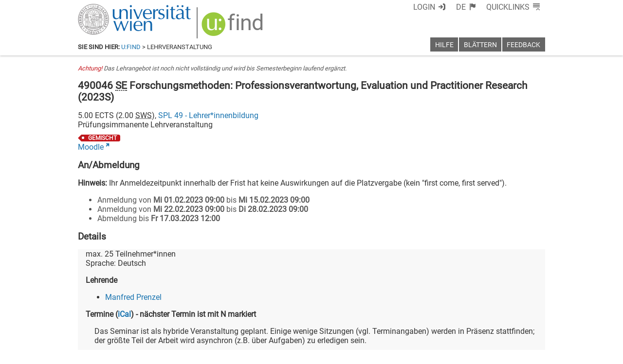

--- FILE ---
content_type: text/xml
request_url: https://m1-ufind.univie.ac.at/courses/490046/2023S
body_size: 6230
content:
<course id="490046" when="2023S" local="false" graceperiod="true" version="2023-05-11T11:28:52+02:00"><longname xml:lang="de">Forschungsmethoden: Professionsverantwortung, Evaluation und Practitioner Research</longname><longname xml:lang="en">Seminar on Research Methods: Professional Accountability, Evaluation and Practitioner Research</longname><type desc="Seminar">SE</type><ects>5.00</ects><sws>2.00</sws><immanent>true</immanent><asexcluded>false</asexcluded><chapters><chapter path="283664|292067|292090|292102|292103"><category xml:lang="de" path="283664|292067|292090">Master Lehramt Allgemeine Bildungswissenschaftliche Grundlagen (196 / 199)</category><category xml:lang="en" path="283664|292067|292090">Master Teacher Training Program Basics of Educational Sciences (199)</category><subcategory xml:lang="de" path="283664|292067|292090|292102">ABG MA PM3 Professionsverantwortung, Evaluation und Practitioner Research (5 ECTS)</subcategory><subcategory xml:lang="en" path="283664|292067|292090|292102">ABG MA PM3 Professional Accountability, Evaluation and Practitioner Research (5 ECTS)</subcategory><name xml:lang="de">SE Forschungsmethoden: Professionsverantwortung, Evaluation und Practitioner Research</name><name xml:lang="en">Seminar on Research Methods: Professional Accountability, Evaluation and Practitioner Research</name></chapter></chapters><groups count="1"><group vault="false" id="490046-1" register="931284"><platform type="Moodle">https://moodle.univie.ac.at/course/view.php?id=390281</platform><livestream>false</livestream><maxparticipants>25</maxparticipants><languages><language><title xml:lang="de">Deutsch</title><title xml:lang="en">German</title><iso>de</iso></language></languages><wwlong><wwtext xml:lang="de">Das Seminar ist als hybride Veranstaltung geplant. Einige wenige Sitzungen (vgl. Terminangaben) werden in Präsenz stattfinden; der größte Teil der Arbeit wird asynchron (z.B. über Aufgaben) zu erledigen sein. </wwtext><wwevent begin="2023-03-07T16:45:00+01:00" end="2023-03-07T18:15:00+01:00" vorbesprechung="false"><location><zip>1090</zip><town>Wien</town><address>Porzellangasse 4</address><room>Seminarraum 4 341 Porzellangasse 4  3.OG</room><roomextid>30473</roomextid><showroominfo>true</showroominfo></location></wwevent><wwevent begin="2023-03-14T16:45:00+01:00" end="2023-03-14T18:15:00+01:00" vorbesprechung="false"><location><zip>9999</zip><town>keine Angabe</town><address>bzw. Angabe in u:find-Details beachten</address><room>Digital</room><roomextid>31477</roomextid><showroominfo>true</showroominfo></location></wwevent><wwevent begin="2023-03-21T16:45:00+01:00" end="2023-03-21T18:15:00+01:00" vorbesprechung="false"><location><zip>9999</zip><town>keine Angabe</town><address>bzw. Angabe in u:find-Details beachten</address><room>Digital</room><roomextid>31477</roomextid><showroominfo>true</showroominfo></location></wwevent><wwevent begin="2023-03-28T16:45:00+02:00" end="2023-03-28T18:15:00+02:00" vorbesprechung="false"><location><zip>9999</zip><town>keine Angabe</town><address>bzw. Angabe in u:find-Details beachten</address><room>Digital</room><roomextid>31477</roomextid><showroominfo>true</showroominfo></location></wwevent><wwevent begin="2023-04-18T16:45:00+02:00" end="2023-04-18T18:15:00+02:00" vorbesprechung="false"><location><zip>9999</zip><town>keine Angabe</town><address>bzw. Angabe in u:find-Details beachten</address><room>Digital</room><roomextid>31477</roomextid><showroominfo>true</showroominfo></location></wwevent><wwevent begin="2023-04-25T16:45:00+02:00" end="2023-04-25T18:15:00+02:00" vorbesprechung="false"><location><zip>9999</zip><town>keine Angabe</town><address>bzw. Angabe in u:find-Details beachten</address><room>Digital</room><roomextid>31477</roomextid><showroominfo>true</showroominfo></location></wwevent><wwevent begin="2023-05-02T16:45:00+02:00" end="2023-05-02T18:15:00+02:00" vorbesprechung="false"><location><zip>9999</zip><town>keine Angabe</town><address>bzw. Angabe in u:find-Details beachten</address><room>Digital</room><roomextid>31477</roomextid><showroominfo>true</showroominfo></location></wwevent><wwevent begin="2023-05-09T16:45:00+02:00" end="2023-05-09T18:15:00+02:00" vorbesprechung="false"><location><zip>9999</zip><town>keine Angabe</town><address>bzw. Angabe in u:find-Details beachten</address><room>Digital</room><roomextid>31477</roomextid><showroominfo>true</showroominfo></location></wwevent><wwevent begin="2023-05-16T16:45:00+02:00" end="2023-05-16T18:15:00+02:00" vorbesprechung="false"><location><zip>1090</zip><town>Wien</town><address>Porzellangasse 4</address><room>Seminarraum 4 341 Porzellangasse 4  3.OG</room><roomextid>30473</roomextid><showroominfo>true</showroominfo></location></wwevent><wwevent begin="2023-05-23T16:45:00+02:00" end="2023-05-23T18:15:00+02:00" vorbesprechung="false"><location><zip>9999</zip><town>keine Angabe</town><address>bzw. Angabe in u:find-Details beachten</address><room>Digital</room><roomextid>31477</roomextid><showroominfo>true</showroominfo></location></wwevent><wwevent begin="2023-06-06T16:45:00+02:00" end="2023-06-06T18:15:00+02:00" vorbesprechung="false"><location><zip>9999</zip><town>keine Angabe</town><address>bzw. Angabe in u:find-Details beachten</address><room>Digital</room><roomextid>31477</roomextid><showroominfo>true</showroominfo></location></wwevent><wwevent begin="2023-06-13T16:45:00+02:00" end="2023-06-13T18:15:00+02:00" vorbesprechung="false"><location><zip>9999</zip><town>keine Angabe</town><address>bzw. Angabe in u:find-Details beachten</address><room>Digital</room><roomextid>31477</roomextid><showroominfo>true</showroominfo></location></wwevent><wwevent begin="2023-06-20T16:45:00+02:00" end="2023-06-20T18:15:00+02:00" vorbesprechung="false"><location><zip>1090</zip><town>Wien</town><address>Porzellangasse 4</address><room>Seminarraum 4 341 Porzellangasse 4  3.OG</room><roomextid>30473</roomextid><showroominfo>true</showroominfo></location></wwevent><wwevent begin="2023-06-27T16:45:00+02:00" end="2023-06-27T18:15:00+02:00" vorbesprechung="false"><location><zip>9999</zip><town>keine Angabe</town><address>bzw. Angabe in u:find-Details beachten</address><room>Digital</room><roomextid>31477</roomextid><showroominfo>true</showroominfo></location></wwevent></wwlong><lecturers><lecturer id="102077" type="V"><firstname>Manfred</firstname><lastname>Prenzel</lastname></lecturer></lecturers><registrations><enroll from="2023-02-01T09:00:00+01:00" to="2023-02-15T09:00:00+01:00"/><enroll from="2023-02-22T09:00:00+01:00" to="2023-02-28T09:00:00+01:00"/><disenroll until="2023-03-17T12:00:00+01:00"/></registrations><info><comment xml:lang="de">Das Seminar versucht die Ziele des Moduls auf dem folgenden Weg zu erreichen: Es beginnt mit einer Vergewisserung und systematischen Bestimmung von wesentlichen Anforderungen an die professionelle Kompetenz von Lehrer*innen sowie an die Qualität von Unterricht. Auf dieser Grundlage sollen an Beispielen typische Herausforderungen behandelt werden, die etwa darin bestehen, Unterricht zu analysieren, zu evaluieren und (möglichst gemeinsam mit Kolleg*innen) weiterzuentwickeln. Auf der Ebene der Schule bestehen ebenfalls typische Anforderungen, nämlich diese als Lebens- und Lernort zu verstehen und Möglichkeiten zu erkennen, wie dieser weiterentwickelt werden kann. Die Schul- und Unterrichtsentwicklung wird heute vor allem durch Bildungsstandards (o.ä.) und regelmäßige Evaluationen oder Monitoring-Ansätze geprägt, die pädagogisch eingeordnet und produktiv genutzt werden sollten. Doch richtet sich Professionsverantwortung auch darauf, aktuelle Entwicklungen (Beispiel digitale Transformation) wahrzunehmen, einzuordnen und eigene Kompetenzen zu entwickeln, die dazu beitragen, veränderte Kompetenzanforderungen bei und mit den SchülerInnen erreichen zu können.&lt;br/&gt;Diese verschiedenen Problemfelder sollen in dem Seminar anhand von Unterrichtsvideos, Beispielen guter Praxis und evidenzbasierten Materialien bearbeitet und diskutiert werden. Dabei soll auch die Qualität und Nützlichkeit von aktuellen Portalen beurteilt werden, die solche Tools, Informationen und Materialien bereitstellen. In den Seminarsitzungen werden zunächst grundlegende Texte durchgearbeitet, um Kriterien zu entwickeln, die dann auf Beispiele und Materialien bezogen werden können. In dem Seminar werden unterschiedliche Typen von Materialien (z.B. auch kurze Texte, Video, Dokumente) in geeigneten Arbeits- und Sozialformen (Aufgaben, Rechercheaufträge, Kleinprojekte, individuelle bis kooperative Formate) behandelt.&lt;p/&gt;07.03.2023 	Einführung: Ziele, Überblick, Grundbegriffe, Vorgehen, Arbeitsaufträge (Präsenz)&lt;br/&gt;14.03.2023	Was zeichnet eine gute Lehrerin/ einen guten Lehrer aus? Interviews durchführen&lt;br/&gt;21.03.2023 	Was zeichnet eine gute Lehrerin/ einen guten Lehrer aus? Interviews kommentieren&lt;br/&gt;28.03.2023	Kompetenzen und die berufliche Entwicklung von Lehrkräften (Artelt &amp; Kunter, 2019)&lt;br/&gt;18.04.2023	Lehren und Unterrichten (Kollar &amp; Fischer, 2019) sowie Unterrichtsqualität (Drechsel &amp; Schindler, 2019)&lt;br/&gt;25.04.2023 	Unterrichtsvideos betrachten und analysieren (Videoportale Zürich oder Münster)&lt;br/&gt;02.05.2023 	Evidenzbasierte Methoden der Unterrichtsdiagnostik (Koblenz-Landau: EMU, Helmke 2017)&lt;br/&gt;09.05.2023 	Forschungssynthesen zum Unterricht (Clearing House TUM)&lt;br/&gt;16.05.2023 	Unterrichtsentwicklung – Deutsches Schulportal (Präsenz)&lt;br/&gt;23.05.2023 	Mit Eltern sprechen (Gartmeier, 2018, ProfKom-TUM)&lt;br/&gt;06.06.2023 	Evaluation und Qualitätssicherung (Lüftenegger, Schober &amp; Spiel, 2019) – Evidenzorientierte Unterrichts- und Schulentwicklung (Ansatz IQS)&lt;br/&gt;13.06.2023 	Bildung in Anbetracht der digitalen Transformation („Digitale Kompetenzen“)&lt;br/&gt;20.06.2023	Der Lernkompass der OECD (OECD, 2020) – Präsenz&lt;br/&gt;27.06.2023	Abschluss&lt;br/&gt;</comment><performance xml:lang="de">Prüfungsimmanente LV.&lt;br/&gt;Es werden zu jedem Seminartermin auf Moodle Leseaufträge und zu erledigende Aufgaben gestellt, die termingerecht hochzuladen sind.</performance><literature xml:lang="de">Literatur:&lt;br/&gt;Aktionsrat Bildung/vbw (Hrsg.). (2018). Digitale Souveränität und Bildung. Gutachten. Münster: Waxmann.&lt;br/&gt;Artelt, C. &amp; Kunter, M. (2019). Kompetenzen und berufliche Entwicklung von Lehrkräften. In D. Urhahne, M. Dresel, &amp; F. Fischer (Hrsg.), Psychologie für den Lehrberuf (S. 395-418). Berlin: Springer.&lt;br/&gt;Bundesinstitut für Bildungsforschung, Innovation und Entwicklung des österreichischen Schulwesens (BIFIE). Beiträge zum Thema „Evidenzorientierte Schul- und Unterrichtsentwicklung“&lt;br/&gt;&lt;a href=&#39;https://www.bifie.at/evidenzorientierte-schul-und-unterrichtsentwicklung/&#39;&gt;https://www.bifie.at/evidenzorientierte-schul-und-unterrichtsentwicklung/&lt;/a&gt;&lt;br/&gt;&lt;a href=&#39;https://www.bifie.at/bildungsstandards-und-kompetenzorientierter-unterricht/&#39;&gt;https://www.bifie.at/bildungsstandards-und-kompetenzorientierter-unterricht/&lt;/a&gt;&lt;br/&gt;Beutel, S.-I., Höhmann, K., Schratz, M. &amp; Pant, H.A. (Hrsg.). (2016). Handbuch Gute Schule. Die sechs Qualitätsbereiche des Deutschen Schulpreises. Seelze-Velber: Klett/Kallmeyer.&lt;br/&gt;Clearing House Unterricht TU München. &lt;a href=&#39;https://www.clearinghouse.edu.tum.de&#39;&gt;https://www.clearinghouse.edu.tum.de&lt;/a&gt;&lt;br/&gt;Das Deutsche Schulportal (Unterricht/Schulkultur/Schule im Umfeld: &lt;a href=&#39;https://deutsches-schulportal.de/ueber-das-portal/&#39;&gt;https://deutsches-schulportal.de/ueber-das-portal/&lt;/a&gt;&lt;br/&gt;Drechsel, B. &amp; Schindler, A.-K. (2019). Unterrichtsqualität. In D. Urhahne, M. Dresel, &amp; F. Fischer (Hrsg.), Psychologie für den Lehrberuf (S. 353-372). Berlin: Springer.&lt;br/&gt;Gartmeier,, M. (2018). Gespräche zwischen Lehrpersonen und Eltern. Herausforderungen und Strategien der Förderung kommunikativer Kompetenz. Wiesbaden: VS Springer.&lt;br/&gt;Helmke, A. ( ́2017). Unterrichtsqualität und Lehrerprofessionalität. Diagnose, Evaluation und Verbesserung des Unterrichts (7. überarbeitete Aufl., Schule weiterentwickeln - Unterricht verbessern. Orientierungsband). Seelze: Klett-Kallmeyer.&lt;br/&gt;Helmke, A., Helmke, T., Lenske, G., Pham, G., Praetorius, A.-K., Schrader, F.W. &amp; Ade-Thurow, M. (2018). Unterrichtsdiagnostik mit EMU. Evidenzbasierte Methoden der Unterrichtsdiagnostik und -entwicklung Version 7.0 (10.10.2018)&lt;br/&gt;&lt;a href=&#39;http://www.unterrichtsdiagnostik.de/media/files/Broschuere_Version_7.0.pdf&#39;&gt;http://www.unterrichtsdiagnostik.de/media/files/Broschuere_Version_7.0.pdf&lt;/a&gt;&lt;br/&gt;Kollar, I. &amp; Fischer, F. (2019). Lehren und Unterrichten. In D. Urhahne, M. Dresel, &amp; F. Fischer (Hrsg.), Psychologie für den Lehrberuf (S. 333-351). Berlin: Springer.&lt;br/&gt;Lüftenegger, M., Schober, B. &amp; Spiel, Ch. (2019). Evaluation und Qualitätssicherung. In D. Urhahne, M. Dresel, &amp; F. Fischer (Hrsg.), Psychologie für den Lehrberuf (S. 517-532). Berlin: Springer.&lt;br/&gt;ProfKom – Professionelle Kommunikation (TUM): &lt;a href=&#39;https://mediatum.ub.tum.de/1356810&#39;&gt;https://mediatum.ub.tum.de/1356810&lt;/a&gt;&lt;br/&gt;Universität Münster: Videoportal „ProVision“: &lt;a href=&#39;https://www.uni-muenster.de/ProVision/&#39;&gt;https://www.uni-muenster.de/ProVision/&lt;/a&gt;&lt;br/&gt;Video-Portal Universität Zürich: &lt;a href=&#39;https://www.unterrichtsvideos.ch&#39;&gt;https://www.unterrichtsvideos.ch&lt;/a&gt;</literature><examination xml:lang="de">Prüfungsimmanente LV.</examination><preconditions xml:lang="de">Mindestanforderungen&lt;br/&gt;Mindestanforderungen: Die für jeden Seminartermin in Moodle gestellten Aufträge und Aufgaben allesamt zu erledigen und zeitgerecht hochzuladen. Regelmäßige Teilnahme und aktive Mitwirkung an den drei Präsenz-Sitzungen wird erwartet.&lt;br/&gt;Beurteilungsmaßstab:&lt;br/&gt;Die bearbeiteten Aufgaben werden danach bewertet, ob alle Arbeitsaufträge mit den jeweils gewünschten Ausführungen erledigt wurden. Je nach Qualität der Bearbeitung (Gründlichkeit der Recherche, Nachvollziehbarkeit der Argumentation, Differenziertheit der Begründungen, weiterführende Überlegungen) werden pro Aufgabe max. 100 Punkte vergeben). Dabei entsprechen 95 bis 100 Punkte der Note 1 (sehr gut); 85 bis 94 Punkte der Note 2 (gut), 75 bis 84 Punkte der Note 3 (befriedigend). Die Gesamtnote resultiert aus dem entsprechenden gemittelten Punktwerten über alle Aufgaben.&lt;br/&gt;</preconditions></info><labels><label><id xml:lang="de">GEMISCHT</id><id xml:lang="en">MIXED</id><name xml:lang="de">online und vor Ort</name><name xml:lang="en">online and on site</name></label></labels></group></groups><offeredby id="8549">SPL 49 - Lehrer*innenbildung</offeredby></course>